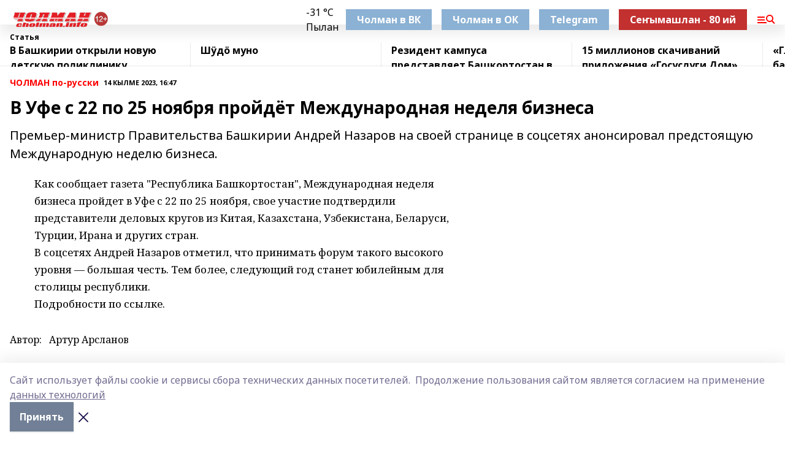

--- FILE ---
content_type: text/html; charset=utf-8
request_url: https://cholman.info/articles/4olmanporusski/2023-11-14/v-ufe-s-22-po-25-noyabrya-proydyot-mezhdunarodnaya-nedelya-biznesa-3520551
body_size: 26572
content:
<!doctype html>
<html data-n-head-ssr lang="ru" data-n-head="%7B%22lang%22:%7B%22ssr%22:%22ru%22%7D%7D">
  <head >
    <title>В Уфе с 22 по 25 ноября пройдёт Международная неделя бизнеса</title><meta data-n-head="ssr" data-hid="google" name="google" content="notranslate"><meta data-n-head="ssr" data-hid="charset" charset="utf-8"><meta data-n-head="ssr" data-hid="og:image" property="og:image" content="https://api.bashinform.ru/attachments/5dcd5c438af64071a81c168efe7abba56a0b74d0/store/caf36e0996423dd4cb1b7fd1a71f0937ad8807fa7550806c3dbccbbe772b/CholmaninfoWMsredn.png"><meta data-n-head="ssr" name="viewport" content="width=1300"><meta data-n-head="ssr" data-hid="og:url" property="og:url" content="https://cholman.info/articles/4olmanporusski/2023-11-14/v-ufe-s-22-po-25-noyabrya-proydyot-mezhdunarodnaya-nedelya-biznesa-3520551"><meta data-n-head="ssr" data-hid="og:type" property="og:type" content="article"><meta data-n-head="ssr" name="yandex-verification" content="32b449d0e8c2cfb5"><meta data-n-head="ssr" name="zen-verification" content="wotQNgcBMMro8hzWRtJAY4RWYW2WQA0UAAYQayconsI1hqV23E9sY1o5W7GzXzJq"><meta data-n-head="ssr" name="google-site-verification" content="dXzfzrLU0pNUCxpEubsWAt-OwLC1D-ovQNAhg3-OHzw"><meta data-n-head="ssr" data-hid="og:title" property="og:title" content="В Уфе с 22 по 25 ноября пройдёт Международная неделя бизнеса"><meta data-n-head="ssr" data-hid="og:description" property="og:description" content="Премьер-министр Правительства Башкирии Андрей Назаров на своей странице в соцсетях анонсировал предстоящую Международную неделю бизнеса."><meta data-n-head="ssr" data-hid="description" name="description" content="Премьер-министр Правительства Башкирии Андрей Назаров на своей странице в соцсетях анонсировал предстоящую Международную неделю бизнеса."><link data-n-head="ssr" rel="icon" href="https://api.bashinform.ru/attachments/f9cb7bd0681ae5801216eba3e619c962ff7f19ff/store/adfbad54c9658a0190e6d117daa3da65d2b70d364639dfa9d37a0e7aff03/favicon.ico"><link data-n-head="ssr" rel="canonical" href="https://cholman.info/articles/4olmanporusski/2023-11-14/v-ufe-s-22-po-25-noyabrya-proydyot-mezhdunarodnaya-nedelya-biznesa-3520551"><link data-n-head="ssr" rel="preconnect" href="https://fonts.googleapis.com"><link data-n-head="ssr" rel="stylesheet" href="/fonts/noto-sans/index.css"><link data-n-head="ssr" rel="stylesheet" href="https://fonts.googleapis.com/css2?family=Noto+Serif:wght@400;700&amp;display=swap"><link data-n-head="ssr" rel="stylesheet" href="https://fonts.googleapis.com/css2?family=Inter:wght@400;600;700;900&amp;display=swap"><link data-n-head="ssr" rel="stylesheet" href="https://fonts.googleapis.com/css2?family=Montserrat:wght@400;700&amp;display=swap"><link data-n-head="ssr" rel="stylesheet" href="https://fonts.googleapis.com/css2?family=Pacifico&amp;display=swap"><style data-n-head="ssr">:root { --active-color: #FF0000; }</style><script data-n-head="ssr" src="https://yastatic.net/pcode/adfox/loader.js" crossorigin="anonymous"></script><script data-n-head="ssr" src="https://vk.com/js/api/openapi.js" async></script><script data-n-head="ssr" src="https://widget.sparrow.ru/js/embed.js" async></script><script data-n-head="ssr" src="//web.webpushs.com/js/push/563a8ed2aa7462bfc14992768e1a558c_1.js" async></script><script data-n-head="ssr" src="https://yandex.ru/ads/system/header-bidding.js" async></script><script data-n-head="ssr" src="https://ads.digitalcaramel.com/js/bashinform.ru.js" type="text/javascript"></script><script data-n-head="ssr">window.yaContextCb = window.yaContextCb || []</script><script data-n-head="ssr" src="https://yandex.ru/ads/system/context.js" async></script><script data-n-head="ssr" type="application/ld+json">{
            "@context": "https://schema.org",
            "@type": "NewsArticle",
            "mainEntityOfPage": {
              "@type": "WebPage",
              "@id": "https://cholman.info/articles/4olmanporusski/2023-11-14/v-ufe-s-22-po-25-noyabrya-proydyot-mezhdunarodnaya-nedelya-biznesa-3520551"
            },
            "headline" : "В Уфе с 22 по 25 ноября пройдёт Международная неделя бизнеса",
            "image": [
              "https://api.bashinform.ru/attachments/5dcd5c438af64071a81c168efe7abba56a0b74d0/store/caf36e0996423dd4cb1b7fd1a71f0937ad8807fa7550806c3dbccbbe772b/CholmaninfoWMsredn.png"
            ],
            "datePublished": "2023-11-14T16:47:10.000+05:00",
            "author": [{"@type":"Person","name":"Артур Арсланов"}],
            "publisher": {
              "@type": "Organization",
              "name": "Чолман",
              "logo": {
                "@type": "ImageObject",
                "url": "https://api.bashinform.ru/attachments/5dcd5c438af64071a81c168efe7abba56a0b74d0/store/caf36e0996423dd4cb1b7fd1a71f0937ad8807fa7550806c3dbccbbe772b/CholmaninfoWMsredn.png"
              }
            },
            "description": "Премьер-министр Правительства Башкирии Андрей Назаров на своей странице в соцсетях анонсировал предстоящую Международную неделю бизнеса."
          }</script><link rel="preload" href="/_nuxt/274f3bb.js" as="script"><link rel="preload" href="/_nuxt/622ad3e.js" as="script"><link rel="preload" href="/_nuxt/ee7430d.js" as="script"><link rel="preload" href="/_nuxt/bbaf3f9.js" as="script"><link rel="preload" href="/_nuxt/b3945eb.js" as="script"><link rel="preload" href="/_nuxt/1f4701a.js" as="script"><link rel="preload" href="/_nuxt/bb7a823.js" as="script"><link rel="preload" href="/_nuxt/61cd1ad.js" as="script"><link rel="preload" href="/_nuxt/3795d03.js" as="script"><link rel="preload" href="/_nuxt/9842943.js" as="script"><style data-vue-ssr-id="02097838:0 0211d3d2:0 7e56e4e3:0 78c231fa:0 2b202313:0 3ba5510c:0 7deb7420:0 7501b878:0 67a80222:0 01f9c408:0 f11faff8:0 01b9542b:0 74a8f3db:0 fd82e6f0:0 69552a97:0 2bc4b7f8:0 67baf181:0 a473ccf0:0 b23a0b6c:0 3eb3f9ae:0 0684d134:0 7eba589d:0 77d4baa4:0 44e53ad8:0 d15e8f64:0">.fade-enter,.fade-leave-to{opacity:0}.fade-enter-active,.fade-leave-active{transition:opacity .2s ease}.fade-up-enter-active,.fade-up-leave-active{transition:all .35s}.fade-up-enter,.fade-up-leave-to{opacity:0;transform:translateY(-20px)}.rubric-date{display:flex;align-items:flex-end;margin-bottom:1rem}.cm-rubric{font-weight:700;font-size:14px;margin-right:.5rem;color:var(--active-color)}.cm-date{font-size:11px;text-transform:uppercase;font-weight:700}.cm-story{font-weight:700;font-size:14px;margin-left:.5rem;margin-right:.5rem;color:var(--active-color)}.serif-text{font-family:Noto Serif,serif;line-height:1.65;font-size:17px}.bg-img{background-size:cover;background-position:50%;height:0;position:relative;background-color:#e2e2e2;padding-bottom:56%;>img{position:absolute;left:0;top:0;width:100%;height:100%;-o-object-fit:cover;object-fit:cover;-o-object-position:center;object-position:center}}.btn{--text-opacity:1;color:#fff;color:rgba(255,255,255,var(--text-opacity));text-align:center;padding-top:1.5rem;padding-bottom:1.5rem;font-weight:700;cursor:pointer;margin-top:2rem;border-radius:8px;font-size:20px;background:var(--active-color)}.checkbox{border-radius:.5rem;border-width:1px;margin-right:1.25rem;cursor:pointer;border-color:#e9e9eb;width:32px;height:32px}.checkbox.__active{background:var(--active-color) 50% no-repeat url([data-uri]);border-color:var(--active-color)}.h1{margin-top:1rem;margin-bottom:1.5rem;font-weight:700;line-height:1.07;font-size:32px}.all-matters{text-align:center;cursor:pointer;padding-top:1.5rem;padding-bottom:1.5rem;font-weight:700;margin-bottom:2rem;border-radius:8px;background:#f5f5f5;font-size:20px}.all-matters.__small{padding-top:.75rem;padding-bottom:.75rem;margin-top:1.5rem;font-size:14px;border-radius:4px}[data-desktop]{.rubric-date{margin-bottom:1.25rem}.h1{font-size:46px;margin-top:1.5rem;margin-bottom:1.5rem}section.cols{display:grid;margin-left:58px;grid-gap:16px;grid-template-columns:816px 42px 300px}section.list-cols{display:grid;grid-gap:40px;grid-template-columns:1fr 300px}.matter-grid{display:flex;flex-wrap:wrap;margin-right:-16px}.top-sticky{position:-webkit-sticky;position:sticky;top:48px}.top-sticky.local{top:56px}.top-sticky.ig{top:86px}.top-sticky-matter{position:-webkit-sticky;position:sticky;z-index:1;top:102px}.top-sticky-matter.local{top:110px}.top-sticky-matter.ig{top:140px}}.search-form{display:flex;border-bottom-width:1px;--border-opacity:1;border-color:#fff;border-color:rgba(255,255,255,var(--border-opacity));padding-bottom:.75rem;justify-content:space-between;align-items:center;--text-opacity:1;color:#fff;color:rgba(255,255,255,var(--text-opacity));.reset{cursor:pointer;opacity:.5;display:block}input{background-color:transparent;border-style:none;--text-opacity:1;color:#fff;color:rgba(255,255,255,var(--text-opacity));outline:2px solid transparent;outline-offset:2px;width:66.666667%;font-size:20px}input::-moz-placeholder{color:hsla(0,0%,100%,.18824)}input:-ms-input-placeholder{color:hsla(0,0%,100%,.18824)}input::placeholder{color:hsla(0,0%,100%,.18824)}}[data-desktop] .search-form{width:820px;button{border-radius:.25rem;font-weight:700;padding:.5rem 1.5rem;cursor:pointer;--text-opacity:1;color:#fff;color:rgba(255,255,255,var(--text-opacity));font-size:22px;background:var(--active-color)}input{font-size:28px}.reset{margin-right:2rem;margin-left:auto}}html.locked{overflow:hidden}html{body{letter-spacing:-.03em;font-family:Noto Sans,sans-serif;line-height:1.19;font-size:14px}ol,ul{margin-left:2rem;margin-bottom:1rem;li{margin-bottom:.5rem}}ol{list-style-type:decimal}ul{list-style-type:disc}a{cursor:pointer;color:inherit}iframe,img,object,video{max-width:100%}}.container{padding-left:16px;padding-right:16px}[data-desktop]{min-width:1250px;.container{margin-left:auto;margin-right:auto;padding-left:0;padding-right:0;width:1250px}}
/*! normalize.css v8.0.1 | MIT License | github.com/necolas/normalize.css */html{line-height:1.15;-webkit-text-size-adjust:100%}body{margin:0}main{display:block}h1{font-size:2em;margin:.67em 0}hr{box-sizing:content-box;height:0;overflow:visible}pre{font-family:monospace,monospace;font-size:1em}a{background-color:transparent}abbr[title]{border-bottom:none;text-decoration:underline;-webkit-text-decoration:underline dotted;text-decoration:underline dotted}b,strong{font-weight:bolder}code,kbd,samp{font-family:monospace,monospace;font-size:1em}small{font-size:80%}sub,sup{font-size:75%;line-height:0;position:relative;vertical-align:baseline}sub{bottom:-.25em}sup{top:-.5em}img{border-style:none}button,input,optgroup,select,textarea{font-family:inherit;font-size:100%;line-height:1.15;margin:0}button,input{overflow:visible}button,select{text-transform:none}[type=button],[type=reset],[type=submit],button{-webkit-appearance:button}[type=button]::-moz-focus-inner,[type=reset]::-moz-focus-inner,[type=submit]::-moz-focus-inner,button::-moz-focus-inner{border-style:none;padding:0}[type=button]:-moz-focusring,[type=reset]:-moz-focusring,[type=submit]:-moz-focusring,button:-moz-focusring{outline:1px dotted ButtonText}fieldset{padding:.35em .75em .625em}legend{box-sizing:border-box;color:inherit;display:table;max-width:100%;padding:0;white-space:normal}progress{vertical-align:baseline}textarea{overflow:auto}[type=checkbox],[type=radio]{box-sizing:border-box;padding:0}[type=number]::-webkit-inner-spin-button,[type=number]::-webkit-outer-spin-button{height:auto}[type=search]{-webkit-appearance:textfield;outline-offset:-2px}[type=search]::-webkit-search-decoration{-webkit-appearance:none}::-webkit-file-upload-button{-webkit-appearance:button;font:inherit}details{display:block}summary{display:list-item}[hidden],template{display:none}blockquote,dd,dl,figure,h1,h2,h3,h4,h5,h6,hr,p,pre{margin:0}button{background-color:transparent;background-image:none}button:focus{outline:1px dotted;outline:5px auto -webkit-focus-ring-color}fieldset,ol,ul{margin:0;padding:0}ol,ul{list-style:none}html{font-family:Noto Sans,sans-serif;line-height:1.5}*,:after,:before{box-sizing:border-box;border:0 solid #e2e8f0}hr{border-top-width:1px}img{border-style:solid}textarea{resize:vertical}input::-moz-placeholder,textarea::-moz-placeholder{color:#a0aec0}input:-ms-input-placeholder,textarea:-ms-input-placeholder{color:#a0aec0}input::placeholder,textarea::placeholder{color:#a0aec0}[role=button],button{cursor:pointer}table{border-collapse:collapse}h1,h2,h3,h4,h5,h6{font-size:inherit;font-weight:inherit}a{color:inherit;text-decoration:inherit}button,input,optgroup,select,textarea{padding:0;line-height:inherit;color:inherit}code,kbd,pre,samp{font-family:Menlo,Monaco,Consolas,"Liberation Mono","Courier New",monospace}audio,canvas,embed,iframe,img,object,svg,video{display:block;vertical-align:middle}img,video{max-width:100%;height:auto}.appearance-none{-webkit-appearance:none;-moz-appearance:none;appearance:none}.bg-transparent{background-color:transparent}.bg-black{--bg-opacity:1;background-color:#000;background-color:rgba(0,0,0,var(--bg-opacity))}.bg-white{--bg-opacity:1;background-color:#fff;background-color:rgba(255,255,255,var(--bg-opacity))}.bg-gray-200{--bg-opacity:1;background-color:#edf2f7;background-color:rgba(237,242,247,var(--bg-opacity))}.bg-center{background-position:50%}.bg-top{background-position:top}.bg-no-repeat{background-repeat:no-repeat}.bg-cover{background-size:cover}.bg-contain{background-size:contain}.border-collapse{border-collapse:collapse}.border-black{--border-opacity:1;border-color:#000;border-color:rgba(0,0,0,var(--border-opacity))}.border-blue-400{--border-opacity:1;border-color:#63b3ed;border-color:rgba(99,179,237,var(--border-opacity))}.rounded{border-radius:.25rem}.rounded-lg{border-radius:.5rem}.rounded-full{border-radius:9999px}.border-none{border-style:none}.border-2{border-width:2px}.border-4{border-width:4px}.border{border-width:1px}.border-t-0{border-top-width:0}.border-t{border-top-width:1px}.border-b{border-bottom-width:1px}.cursor-pointer{cursor:pointer}.block{display:block}.inline-block{display:inline-block}.flex{display:flex}.table{display:table}.grid{display:grid}.hidden{display:none}.flex-col{flex-direction:column}.flex-wrap{flex-wrap:wrap}.flex-no-wrap{flex-wrap:nowrap}.items-center{align-items:center}.justify-center{justify-content:center}.justify-between{justify-content:space-between}.flex-grow-0{flex-grow:0}.flex-shrink-0{flex-shrink:0}.order-first{order:-9999}.order-last{order:9999}.font-sans{font-family:Noto Sans,sans-serif}.font-serif{font-family:Noto Serif,serif}.font-medium{font-weight:500}.font-semibold{font-weight:600}.font-bold{font-weight:700}.h-3{height:.75rem}.h-6{height:1.5rem}.h-12{height:3rem}.h-auto{height:auto}.h-full{height:100%}.text-xs{font-size:11px}.text-sm{font-size:12px}.text-base{font-size:14px}.text-lg{font-size:16px}.text-xl{font-size:18px}.text-2xl{font-size:21px}.text-3xl{font-size:30px}.text-4xl{font-size:46px}.leading-6{line-height:1.5rem}.leading-none{line-height:1}.leading-tight{line-height:1.07}.leading-snug{line-height:1.125}.m-0{margin:0}.my-0{margin-top:0;margin-bottom:0}.mx-0{margin-left:0;margin-right:0}.mx-1{margin-left:.25rem;margin-right:.25rem}.mx-2{margin-left:.5rem;margin-right:.5rem}.my-4{margin-top:1rem;margin-bottom:1rem}.mx-4{margin-left:1rem;margin-right:1rem}.my-5{margin-top:1.25rem;margin-bottom:1.25rem}.mx-5{margin-left:1.25rem;margin-right:1.25rem}.my-6{margin-top:1.5rem;margin-bottom:1.5rem}.my-8{margin-top:2rem;margin-bottom:2rem}.mx-auto{margin-left:auto;margin-right:auto}.-mx-3{margin-left:-.75rem;margin-right:-.75rem}.-my-4{margin-top:-1rem;margin-bottom:-1rem}.mt-0{margin-top:0}.mr-0{margin-right:0}.mb-0{margin-bottom:0}.ml-0{margin-left:0}.mt-1{margin-top:.25rem}.mr-1{margin-right:.25rem}.mb-1{margin-bottom:.25rem}.ml-1{margin-left:.25rem}.mt-2{margin-top:.5rem}.mr-2{margin-right:.5rem}.mb-2{margin-bottom:.5rem}.ml-2{margin-left:.5rem}.mt-3{margin-top:.75rem}.mr-3{margin-right:.75rem}.mb-3{margin-bottom:.75rem}.mt-4{margin-top:1rem}.mr-4{margin-right:1rem}.mb-4{margin-bottom:1rem}.ml-4{margin-left:1rem}.mt-5{margin-top:1.25rem}.mr-5{margin-right:1.25rem}.mb-5{margin-bottom:1.25rem}.mt-6{margin-top:1.5rem}.mr-6{margin-right:1.5rem}.mb-6{margin-bottom:1.5rem}.mt-8{margin-top:2rem}.mr-8{margin-right:2rem}.mb-8{margin-bottom:2rem}.ml-8{margin-left:2rem}.mt-10{margin-top:2.5rem}.ml-10{margin-left:2.5rem}.mt-12{margin-top:3rem}.mb-12{margin-bottom:3rem}.mt-16{margin-top:4rem}.mb-16{margin-bottom:4rem}.mr-20{margin-right:5rem}.mr-auto{margin-right:auto}.ml-auto{margin-left:auto}.mt-px{margin-top:1px}.-mt-2{margin-top:-.5rem}.max-w-none{max-width:none}.max-w-full{max-width:100%}.object-contain{-o-object-fit:contain;object-fit:contain}.object-cover{-o-object-fit:cover;object-fit:cover}.object-center{-o-object-position:center;object-position:center}.opacity-0{opacity:0}.opacity-50{opacity:.5}.outline-none{outline:2px solid transparent;outline-offset:2px}.overflow-auto{overflow:auto}.overflow-hidden{overflow:hidden}.overflow-visible{overflow:visible}.p-0{padding:0}.p-2{padding:.5rem}.p-3{padding:.75rem}.p-4{padding:1rem}.p-8{padding:2rem}.px-0{padding-left:0;padding-right:0}.py-1{padding-top:.25rem;padding-bottom:.25rem}.px-1{padding-left:.25rem;padding-right:.25rem}.py-2{padding-top:.5rem;padding-bottom:.5rem}.px-2{padding-left:.5rem;padding-right:.5rem}.py-3{padding-top:.75rem;padding-bottom:.75rem}.px-3{padding-left:.75rem;padding-right:.75rem}.py-4{padding-top:1rem;padding-bottom:1rem}.px-4{padding-left:1rem;padding-right:1rem}.px-5{padding-left:1.25rem;padding-right:1.25rem}.px-6{padding-left:1.5rem;padding-right:1.5rem}.py-8{padding-top:2rem;padding-bottom:2rem}.py-10{padding-top:2.5rem;padding-bottom:2.5rem}.pt-0{padding-top:0}.pr-0{padding-right:0}.pb-0{padding-bottom:0}.pt-1{padding-top:.25rem}.pt-2{padding-top:.5rem}.pb-2{padding-bottom:.5rem}.pl-2{padding-left:.5rem}.pt-3{padding-top:.75rem}.pb-3{padding-bottom:.75rem}.pt-4{padding-top:1rem}.pr-4{padding-right:1rem}.pb-4{padding-bottom:1rem}.pl-4{padding-left:1rem}.pt-5{padding-top:1.25rem}.pr-5{padding-right:1.25rem}.pb-5{padding-bottom:1.25rem}.pl-5{padding-left:1.25rem}.pt-6{padding-top:1.5rem}.pb-6{padding-bottom:1.5rem}.pl-6{padding-left:1.5rem}.pt-8{padding-top:2rem}.pb-8{padding-bottom:2rem}.pr-10{padding-right:2.5rem}.pb-12{padding-bottom:3rem}.pl-12{padding-left:3rem}.pb-16{padding-bottom:4rem}.pointer-events-none{pointer-events:none}.fixed{position:fixed}.absolute{position:absolute}.relative{position:relative}.sticky{position:-webkit-sticky;position:sticky}.top-0{top:0}.right-0{right:0}.bottom-0{bottom:0}.left-0{left:0}.left-auto{left:auto}.shadow{box-shadow:0 1px 3px 0 rgba(0,0,0,.1),0 1px 2px 0 rgba(0,0,0,.06)}.shadow-none{box-shadow:none}.text-center{text-align:center}.text-right{text-align:right}.text-transparent{color:transparent}.text-black{--text-opacity:1;color:#000;color:rgba(0,0,0,var(--text-opacity))}.text-white{--text-opacity:1;color:#fff;color:rgba(255,255,255,var(--text-opacity))}.text-gray-600{--text-opacity:1;color:#718096;color:rgba(113,128,150,var(--text-opacity))}.text-gray-700{--text-opacity:1;color:#4a5568;color:rgba(74,85,104,var(--text-opacity))}.uppercase{text-transform:uppercase}.underline{text-decoration:underline}.tracking-tight{letter-spacing:-.05em}.select-none{-webkit-user-select:none;-moz-user-select:none;-ms-user-select:none;user-select:none}.select-all{-webkit-user-select:all;-moz-user-select:all;-ms-user-select:all;user-select:all}.visible{visibility:visible}.invisible{visibility:hidden}.whitespace-no-wrap{white-space:nowrap}.w-3{width:.75rem}.w-auto{width:auto}.w-1\/3{width:33.333333%}.w-full{width:100%}.z-20{z-index:20}.z-50{z-index:50}.gap-1{grid-gap:.25rem;gap:.25rem}.gap-2{grid-gap:.5rem;gap:.5rem}.gap-3{grid-gap:.75rem;gap:.75rem}.gap-4{grid-gap:1rem;gap:1rem}.gap-5{grid-gap:1.25rem;gap:1.25rem}.gap-6{grid-gap:1.5rem;gap:1.5rem}.gap-8{grid-gap:2rem;gap:2rem}.gap-10{grid-gap:2.5rem;gap:2.5rem}.grid-cols-1{grid-template-columns:repeat(1,minmax(0,1fr))}.grid-cols-2{grid-template-columns:repeat(2,minmax(0,1fr))}.grid-cols-3{grid-template-columns:repeat(3,minmax(0,1fr))}.grid-cols-4{grid-template-columns:repeat(4,minmax(0,1fr))}.grid-cols-5{grid-template-columns:repeat(5,minmax(0,1fr))}.transform{--transform-translate-x:0;--transform-translate-y:0;--transform-rotate:0;--transform-skew-x:0;--transform-skew-y:0;--transform-scale-x:1;--transform-scale-y:1;transform:translateX(var(--transform-translate-x)) translateY(var(--transform-translate-y)) rotate(var(--transform-rotate)) skewX(var(--transform-skew-x)) skewY(var(--transform-skew-y)) scaleX(var(--transform-scale-x)) scaleY(var(--transform-scale-y))}.transition-all{transition-property:all}.transition{transition-property:background-color,border-color,color,fill,stroke,opacity,box-shadow,transform}@-webkit-keyframes spin{to{transform:rotate(1turn)}}@keyframes spin{to{transform:rotate(1turn)}}@-webkit-keyframes ping{75%,to{transform:scale(2);opacity:0}}@keyframes ping{75%,to{transform:scale(2);opacity:0}}@-webkit-keyframes pulse{50%{opacity:.5}}@keyframes pulse{50%{opacity:.5}}@-webkit-keyframes bounce{0%,to{transform:translateY(-25%);-webkit-animation-timing-function:cubic-bezier(.8,0,1,1);animation-timing-function:cubic-bezier(.8,0,1,1)}50%{transform:none;-webkit-animation-timing-function:cubic-bezier(0,0,.2,1);animation-timing-function:cubic-bezier(0,0,.2,1)}}@keyframes bounce{0%,to{transform:translateY(-25%);-webkit-animation-timing-function:cubic-bezier(.8,0,1,1);animation-timing-function:cubic-bezier(.8,0,1,1)}50%{transform:none;-webkit-animation-timing-function:cubic-bezier(0,0,.2,1);animation-timing-function:cubic-bezier(0,0,.2,1)}}
.nuxt-progress{position:fixed;top:0;left:0;right:0;height:2px;width:0;opacity:1;transition:width .1s,opacity .4s;background-color:var(--active-color);z-index:999999}.nuxt-progress.nuxt-progress-notransition{transition:none}.nuxt-progress-failed{background-color:red}
.page_1iNBq{position:relative;min-height:65vh}[data-desktop]{.topBanner_Im5IM{margin-left:auto;margin-right:auto;width:1256px}}
.bnr_2VvRX{margin-left:auto;margin-right:auto;width:300px}.bnr_2VvRX:not(:empty){margin-bottom:1rem}.bnrContainer_1ho9N.mb-0 .bnr_2VvRX{margin-bottom:0}[data-desktop]{.bnr_2VvRX{width:auto;margin-left:0;margin-right:0}}
.topline-container[data-v-7682f57c]{position:-webkit-sticky;position:sticky;top:0;z-index:10}.bottom-menu[data-v-7682f57c]{--bg-opacity:1;background-color:#fff;background-color:rgba(255,255,255,var(--bg-opacity));height:45px;box-shadow:0 15px 20px rgba(0,0,0,.08)}.bottom-menu.__dark[data-v-7682f57c]{--bg-opacity:1;background-color:#000;background-color:rgba(0,0,0,var(--bg-opacity));.bottom-menu-link{--text-opacity:1;color:#fff;color:rgba(255,255,255,var(--text-opacity))}.bottom-menu-link:hover{color:var(--active-color)}}.bottom-menu-links[data-v-7682f57c]{display:flex;overflow:auto;grid-gap:1rem;gap:1rem;padding-top:1rem;padding-bottom:1rem;scrollbar-width:none}.bottom-menu-links[data-v-7682f57c]::-webkit-scrollbar{display:none}.bottom-menu-link[data-v-7682f57c]{white-space:nowrap;font-weight:700}.bottom-menu-link[data-v-7682f57c]:hover{color:var(--active-color)}
.topline_KUXuM{--bg-opacity:1;background-color:#fff;background-color:rgba(255,255,255,var(--bg-opacity));padding-top:.5rem;padding-bottom:.5rem;position:relative;box-shadow:0 15px 20px rgba(0,0,0,.08);height:40px;z-index:1}.topline_KUXuM.__dark_3HDH5{--bg-opacity:1;background-color:#000;background-color:rgba(0,0,0,var(--bg-opacity))}[data-desktop]{.topline_KUXuM{height:50px}}
.container_3LUUG{display:flex;align-items:center;justify-content:space-between}.container_3LUUG.__dark_AMgBk{.logo_1geVj{--text-opacity:1;color:#fff;color:rgba(255,255,255,var(--text-opacity))}.menu-trigger_2_P72{--bg-opacity:1;background-color:#fff;background-color:rgba(255,255,255,var(--bg-opacity))}.lang_107ai,.topline-item_1BCyx{--text-opacity:1;color:#fff;color:rgba(255,255,255,var(--text-opacity))}.lang_107ai{background-image:url([data-uri])}}.lang_107ai{margin-left:auto;margin-right:1.25rem;padding-right:1rem;padding-left:.5rem;cursor:pointer;display:flex;align-items:center;font-weight:700;-webkit-appearance:none;-moz-appearance:none;appearance:none;outline:2px solid transparent;outline-offset:2px;text-transform:uppercase;background:no-repeat url([data-uri]) calc(100% - 3px) 50%}.logo-img_9ttWw{max-height:30px}.logo-text_Gwlnp{white-space:nowrap;font-family:Pacifico,serif;font-size:24px;line-height:.9;color:var(--active-color)}.menu-trigger_2_P72{cursor:pointer;width:30px;height:24px;background:var(--active-color);-webkit-mask:no-repeat url(/_nuxt/img/menu.cffb7c4.svg) center;mask:no-repeat url(/_nuxt/img/menu.cffb7c4.svg) center}.menu-trigger_2_P72.__cross_3NUSb{-webkit-mask-image:url([data-uri]);mask-image:url([data-uri])}.topline-item_1BCyx{font-weight:700;line-height:1;margin-right:16px}.topline-item_1BCyx,.topline-item_1BCyx.blue_1SDgs,.topline-item_1BCyx.red_1EmKm{--text-opacity:1;color:#fff;color:rgba(255,255,255,var(--text-opacity))}.topline-item_1BCyx.blue_1SDgs,.topline-item_1BCyx.red_1EmKm{padding:9px 18px;background:#8bb1d4}.topline-item_1BCyx.red_1EmKm{background:#c23030}.topline-item_1BCyx.default_3xuLv{font-size:12px;color:var(--active-color);max-width:100px}[data-desktop]{.logo-img_9ttWw{max-height:40px}.logo-text_Gwlnp{position:relative;top:-3px;font-size:36px}.slogan-desktop_2LraR{font-size:11px;margin-left:2.5rem;font-weight:700;text-transform:uppercase;color:#5e6a70}.lang_107ai{margin-left:0}}
.weather[data-v-f75b9a02]{display:flex;align-items:center;.icon{border-radius:9999px;margin-right:.5rem;background:var(--active-color) no-repeat 50%/11px;width:18px;height:18px}.clear{background-image:url(/_nuxt/img/clear.504a39c.svg)}.clouds{background-image:url(/_nuxt/img/clouds.35bb1b1.svg)}.few_clouds{background-image:url(/_nuxt/img/few_clouds.849e8ce.svg)}.rain{background-image:url(/_nuxt/img/rain.fa221cc.svg)}.snow{background-image:url(/_nuxt/img/snow.3971728.svg)}.thunderstorm_w_rain{background-image:url(/_nuxt/img/thunderstorm_w_rain.f4f5bf2.svg)}.thunderstorm{background-image:url(/_nuxt/img/thunderstorm.bbf00c1.svg)}.text{font-size:12px;font-weight:700;line-height:1;color:rgba(0,0,0,.9)}}.__dark.weather .text[data-v-f75b9a02]{--text-opacity:1;color:#fff;color:rgba(255,255,255,var(--text-opacity))}
.block_35WEi{position:-webkit-sticky;position:sticky;left:0;width:100%;padding-top:.75rem;padding-bottom:.75rem;--bg-opacity:1;background-color:#fff;background-color:rgba(255,255,255,var(--bg-opacity));--text-opacity:1;color:#000;color:rgba(0,0,0,var(--text-opacity));height:68px;z-index:8;border-bottom:1px solid rgba(0,0,0,.08235)}.block_35WEi.invisible_3bwn4{visibility:hidden}.block_35WEi.local_2u9p8,.block_35WEi.local_ext_2mSQw{top:40px}.block_35WEi.local_2u9p8.has_bottom_items_u0rcZ,.block_35WEi.local_ext_2mSQw.has_bottom_items_u0rcZ{top:85px}.block_35WEi.ig_3ld7e{top:50px}.block_35WEi.ig_3ld7e.has_bottom_items_u0rcZ{top:95px}.block_35WEi.bi_3BhQ1,.block_35WEi.bi_ext_1Yp6j{top:49px}.block_35WEi.bi_3BhQ1.has_bottom_items_u0rcZ,.block_35WEi.bi_ext_1Yp6j.has_bottom_items_u0rcZ{top:94px}.block_35WEi.red_wPGsU{background:#fdf3f3;.blockTitle_1BF2P{color:#d65a47}}.block_35WEi.blue_2AJX7{background:#e6ecf2;.blockTitle_1BF2P{color:#8bb1d4}}.block_35WEi{.loading_1RKbb{height:1.5rem;margin:0 auto}}.blockTitle_1BF2P{font-weight:700;font-size:12px;margin-bottom:.25rem;display:inline-block;overflow:hidden;max-height:1.2em;display:-webkit-box;-webkit-line-clamp:1;-webkit-box-orient:vertical;text-overflow:ellipsis}.items_2XU71{display:flex;overflow:auto;margin-left:-16px;margin-right:-16px;padding-left:16px;padding-right:16px}.items_2XU71::-webkit-scrollbar{display:none}.item_KFfAv{flex-shrink:0;flex-grow:0;padding-right:1rem;margin-right:1rem;font-weight:700;overflow:hidden;width:295px;max-height:2.4em;border-right:1px solid rgba(0,0,0,.08235);display:-webkit-box;-webkit-line-clamp:2;-webkit-box-orient:vertical;text-overflow:ellipsis}.item_KFfAv:hover{opacity:.75}[data-desktop]{.block_35WEi{height:54px}.block_35WEi.local_2u9p8,.block_35WEi.local_ext_2mSQw{top:50px}.block_35WEi.local_2u9p8.has_bottom_items_u0rcZ,.block_35WEi.local_ext_2mSQw.has_bottom_items_u0rcZ{top:95px}.block_35WEi.ig_3ld7e{top:80px}.block_35WEi.ig_3ld7e.has_bottom_items_u0rcZ{top:125px}.block_35WEi.bi_3BhQ1,.block_35WEi.bi_ext_1Yp6j{top:42px}.block_35WEi.bi_3BhQ1.has_bottom_items_u0rcZ,.block_35WEi.bi_ext_1Yp6j.has_bottom_items_u0rcZ{top:87px}.block_35WEi.image_3yONs{.prev_1cQoq{background-image:url([data-uri])}.next_827zB{background-image:url([data-uri])}}.wrapper_TrcU4{display:grid;grid-template-columns:240px calc(100% - 320px)}.next_827zB,.prev_1cQoq{position:absolute;cursor:pointer;width:24px;height:24px;top:4px;left:210px;background:url([data-uri])}.next_827zB{left:auto;right:15px;background:url([data-uri])}.blockTitle_1BF2P{font-size:18px;padding-right:2.5rem;margin-right:0;max-height:2.4em;-webkit-line-clamp:2}.items_2XU71{margin-left:0;padding-left:0;-ms-scroll-snap-type:x mandatory;scroll-snap-type:x mandatory;scroll-behavior:smooth;scrollbar-width:none}.item_KFfAv,.items_2XU71{margin-right:0;padding-right:0}.item_KFfAv{padding-left:1.25rem;scroll-snap-align:start;width:310px;border-left:1px solid rgba(0,0,0,.08235);border-right:none}}
@-webkit-keyframes rotate-data-v-8cdd8c10{0%{transform:rotate(0)}to{transform:rotate(1turn)}}@keyframes rotate-data-v-8cdd8c10{0%{transform:rotate(0)}to{transform:rotate(1turn)}}.component[data-v-8cdd8c10]{height:3rem;margin-top:1.5rem;margin-bottom:1.5rem;display:flex;justify-content:center;align-items:center;span{height:100%;width:4rem;background:no-repeat url(/_nuxt/img/loading.dd38236.svg) 50%/contain;-webkit-animation:rotate-data-v-8cdd8c10 .8s infinite;animation:rotate-data-v-8cdd8c10 .8s infinite}}
.promo_ZrQsB{text-align:center;display:block;--text-opacity:1;color:#fff;color:rgba(255,255,255,var(--text-opacity));font-weight:500;font-size:16px;line-height:1;position:relative;z-index:1;background:#d65a47;padding:6px 20px}[data-desktop]{.promo_ZrQsB{margin-left:auto;margin-right:auto;font-size:18px;padding:12px 40px}}
.feedTriggerMobile_1uP3h{text-align:center;width:100%;left:0;bottom:0;padding:1rem;color:#000;color:rgba(0,0,0,var(--text-opacity));background:#e7e7e7;filter:drop-shadow(0 -10px 30px rgba(0,0,0,.4))}.feedTriggerMobile_1uP3h,[data-desktop] .feedTriggerDesktop_eR1zC{position:fixed;font-weight:700;--text-opacity:1;z-index:8}[data-desktop] .feedTriggerDesktop_eR1zC{color:#fff;color:rgba(255,255,255,var(--text-opacity));cursor:pointer;padding:1rem 1rem 1rem 1.5rem;display:flex;align-items:center;justify-content:space-between;width:auto;font-size:28px;right:20px;bottom:20px;line-height:.85;background:var(--active-color);.new_36fkO{--bg-opacity:1;background-color:#fff;background-color:rgba(255,255,255,var(--bg-opacity));font-size:18px;padding:.25rem .5rem;margin-left:1rem;color:var(--active-color)}}
.noindex_1PbKm{display:block}.rubricDate_XPC5P{display:flex;margin-bottom:1rem;align-items:center;flex-wrap:wrap;grid-row-gap:.5rem;row-gap:.5rem}[data-desktop]{.rubricDate_XPC5P{margin-left:58px}.noindex_1PbKm,.pollContainer_25rgc{margin-left:40px}.noindex_1PbKm{width:700px}}
.h1_fQcc_{margin-top:0;margin-bottom:1rem;font-size:28px}.bigLead_37UJd{margin-bottom:1.25rem;font-size:20px}[data-desktop]{.h1_fQcc_{margin-bottom:1.25rem;margin-top:0;font-size:40px}.bigLead_37UJd{font-size:21px;margin-bottom:2rem}.smallLead_3mYo6{font-size:21px;font-weight:500}.leadImg_n0Xok{display:grid;grid-gap:2rem;gap:2rem;margin-bottom:2rem;grid-template-columns:repeat(2,minmax(0,1fr));margin-left:40px;width:700px}}
.partner[data-v-73e20f19]{margin-top:1rem;margin-bottom:1rem;color:rgba(0,0,0,.31373)}
.block_1h4f8{margin-bottom:1.5rem}[data-desktop] .block_1h4f8{margin-bottom:2rem}
.paragraph[data-v-7a4bd814]{a{color:var(--active-color)}p{margin-bottom:1.5rem}ol,ul{margin-left:2rem;margin-bottom:1rem;li{margin-bottom:.5rem}}ol{list-style-type:decimal}ul{list-style-type:disc}.question{font-weight:700;font-size:21px;line-height:1.43}.answer:before,.question:before{content:"— "}h2,h3,h4{font-weight:700;margin-bottom:1.5rem;line-height:1.07;font-family:Noto Sans,sans-serif}h2{font-size:30px}h3{font-size:21px}h4{font-size:18px}blockquote{padding-top:1rem;padding-bottom:1rem;margin-bottom:1rem;font-weight:700;font-family:Noto Sans,sans-serif;border-top:6px solid var(--active-color);border-bottom:6px solid var(--active-color);font-size:19px;line-height:1.15}.table-wrapper{overflow:auto}table{border-collapse:collapse;margin-top:1rem;margin-bottom:1rem;min-width:100%;td{padding:.75rem .5rem;border-width:1px}p{margin:0}}}
.authors_3UWeo{margin-bottom:1.5rem;display:grid;grid-gap:.25rem;gap:.25rem;font-family:Noto Serif,serif}.item_1CuO-:not(:last-child):after{content:", "}[data-desktop]{.authors_3UWeo{display:flex;grid-gap:.75rem;gap:.75rem;flex-wrap:wrap}.authors_3UWeo.right_1ePQ6{margin-left:40px;width:700px}}
.readus_3o8ag{margin-bottom:1.5rem;font-weight:700;font-size:16px}.subscribeButton_2yILe{font-weight:700;--text-opacity:1;color:#fff;color:rgba(255,255,255,var(--text-opacity));text-align:center;letter-spacing:-.05em;background:var(--active-color);padding:0 8px 3px;border-radius:11px;font-size:15px;width:140px}.rTitle_ae5sX{margin-bottom:1rem;font-family:Noto Sans,sans-serif;font-weight:700;color:#202022;font-size:20px;font-style:normal;line-height:normal}.items_1vOtx{display:flex;flex-wrap:wrap;grid-gap:.75rem;gap:.75rem;max-width:360px}.items_1vOtx.regional_OHiaP{.socialIcon_1xwkP{width:calc(33% - 10px)}.socialIcon_1xwkP:first-child,.socialIcon_1xwkP:nth-child(2){width:calc(50% - 10px)}}.socialIcon_1xwkP{margin-bottom:.5rem;background-size:contain;background-repeat:no-repeat;flex-shrink:0;width:calc(50% - 10px);background-position:0;height:30px}.vkIcon_1J2rG{background-image:url(/_nuxt/img/vk.07bf3d5.svg)}.vkShortIcon_1XRTC{background-image:url(/_nuxt/img/vk-short.1e19426.svg)}.tgIcon_3Y6iI{background-image:url(/_nuxt/img/tg.bfb93b5.svg)}.zenIcon_1Vpt0{background-image:url(/_nuxt/img/zen.1c41c49.svg)}.okIcon_3Q4dv{background-image:url(/_nuxt/img/ok.de8d66c.svg)}.okShortIcon_12fSg{background-image:url(/_nuxt/img/ok-short.e0e3723.svg)}.maxIcon_3MreL{background-image:url(/_nuxt/img/max.da7c1ef.png)}[data-desktop]{.readus_3o8ag{margin-left:2.5rem}.items_1vOtx{flex-wrap:nowrap;max-width:none;align-items:center}.subscribeButton_2yILe{text-align:center;font-weight:700;width:auto;padding:4px 7px 7px;font-size:25px}.socialIcon_1xwkP{height:45px}.vkIcon_1J2rG{width:197px!important}.vkShortIcon_1XRTC{width:90px!important}.tgIcon_3Y6iI{width:160px!important}.zenIcon_1Vpt0{width:110px!important}.okIcon_3Q4dv{width:256px!important}.okShortIcon_12fSg{width:90px!important}.maxIcon_3MreL{width:110px!important}}
.socials_3qx1G{margin-bottom:1.5rem}.socials_3qx1G.__black a{--border-opacity:1;border-color:#000;border-color:rgba(0,0,0,var(--border-opacity))}.socials_3qx1G.__border-white_1pZ66 .items_JTU4t a{--border-opacity:1;border-color:#fff;border-color:rgba(255,255,255,var(--border-opacity))}.socials_3qx1G{a{display:block;background-position:50%;background-repeat:no-repeat;cursor:pointer;width:20%;border:.5px solid #e2e2e2;border-right-width:0;height:42px}a:last-child{border-right-width:1px}}.items_JTU4t{display:flex}.vk_3jS8H{background-image:url(/_nuxt/img/vk.a3fc87d.svg)}.ok_3Znis{background-image:url(/_nuxt/img/ok.480e53f.svg)}.wa_32a2a{background-image:url(/_nuxt/img/wa.f2f254d.svg)}.tg_1vndD{background-image:url([data-uri])}.print_3gkIT{background-image:url(/_nuxt/img/print.f5ef7f3.svg)}.max_sqBYC{background-image:url([data-uri])}[data-desktop]{.socials_3qx1G{margin-bottom:0;width:42px}.socials_3qx1G.__sticky{position:-webkit-sticky;position:sticky;top:102px}.socials_3qx1G.__sticky.local_3XMUZ{top:110px}.socials_3qx1G.__sticky.ig_zkzMn{top:140px}.socials_3qx1G{a{width:auto;border-width:1px;border-bottom-width:0}a:last-child{border-bottom-width:1px}}.items_JTU4t{display:block}}.socials_3qx1G.__dark_1QzU6{a{border-color:#373737}.vk_3jS8H{background-image:url(/_nuxt/img/vk-white.dc41d20.svg)}.ok_3Znis{background-image:url(/_nuxt/img/ok-white.c2036d3.svg)}.wa_32a2a{background-image:url(/_nuxt/img/wa-white.e567518.svg)}.tg_1vndD{background-image:url([data-uri])}.print_3gkIT{background-image:url(/_nuxt/img/print-white.f6fd3d9.svg)}.max_sqBYC{background-image:url([data-uri])}}
.blockTitle_2XRiy{margin-bottom:.75rem;font-weight:700;font-size:28px}.itemsContainer_3JjHp{overflow:auto;margin-right:-1rem}.items_Kf7PA{width:770px;display:flex;overflow:auto}.teaserItem_ZVyTH{padding:.75rem;background:#f2f2f4;width:240px;margin-right:16px;.img_3lUmb{margin-bottom:.5rem}.title_3KNuK{line-height:1.07;font-size:18px;font-weight:700}}.teaserItem_ZVyTH:hover .title_3KNuK{color:var(--active-color)}[data-desktop]{.blockTitle_2XRiy{font-size:30px}.itemsContainer_3JjHp{margin-right:0;overflow:visible}.items_Kf7PA{display:grid;grid-template-columns:repeat(3,minmax(0,1fr));grid-gap:1.5rem;gap:1.5rem;width:auto;overflow:visible}.teaserItem_ZVyTH{width:auto;margin-right:0;background-color:transparent;padding:0;.img_3lUmb{background:#8894a2 url(/_nuxt/img/pattern-mix.5c9ce73.svg) 100% 100% no-repeat;padding-right:40px}.title_3KNuK{font-size:21px}}}
.blurImgContainer_3_532{position:relative;overflow:hidden;--bg-opacity:1;background-color:#edf2f7;background-color:rgba(237,242,247,var(--bg-opacity));background-position:50%;background-repeat:no-repeat;display:flex;align-items:center;justify-content:center;aspect-ratio:16/9;background-image:url(/img/loading.svg)}.blurImgBlur_2fI8T{background-position:50%;background-size:cover;filter:blur(10px)}.blurImgBlur_2fI8T,.blurImgImg_ZaMSE{position:absolute;left:0;top:0;width:100%;height:100%}.blurImgImg_ZaMSE{-o-object-fit:contain;object-fit:contain;-o-object-position:center;object-position:center}.play_hPlPQ{background-size:contain;background-position:50%;background-repeat:no-repeat;position:relative;z-index:1;width:18%;min-width:30px;max-width:80px;aspect-ratio:1/1;background-image:url([data-uri])}[data-desktop]{.play_hPlPQ{min-width:35px}}
.footer_2pohu{padding:2rem .75rem;margin-top:2rem;position:relative;background:#282828;color:#eceff1}[data-desktop]{.footer_2pohu{padding:2.5rem 0}}
.footerContainer_YJ8Ze{display:grid;grid-template-columns:repeat(1,minmax(0,1fr));grid-gap:20px;font-family:Inter,sans-serif;font-size:13px;line-height:1.38;a{--text-opacity:1;color:#fff;color:rgba(255,255,255,var(--text-opacity));opacity:.75}a:hover{opacity:.5}}.contacts_3N-fT{display:grid;grid-template-columns:repeat(1,minmax(0,1fr));grid-gap:.75rem;gap:.75rem}[data-desktop]{.footerContainer_YJ8Ze{grid-gap:2.5rem;gap:2.5rem;grid-template-columns:1fr 1fr 1fr 220px;padding-bottom:20px!important}.footerContainer_YJ8Ze.__2_3FM1O{grid-template-columns:1fr 220px}.footerContainer_YJ8Ze.__3_2yCD-{grid-template-columns:1fr 1fr 220px}.footerContainer_YJ8Ze.__4_33040{grid-template-columns:1fr 1fr 1fr 220px}}</style>
  </head>
  <body class="desktop " data-desktop="1" data-n-head="%7B%22class%22:%7B%22ssr%22:%22desktop%20%22%7D,%22data-desktop%22:%7B%22ssr%22:%221%22%7D%7D">
    <div data-server-rendered="true" id="__nuxt"><!----><div id="__layout"><div><!----> <div class="bg-white"><div class="bnrContainer_1ho9N mb-0 topBanner_Im5IM"><div title="banner_1" class="adfox-bnr bnr_2VvRX"></div></div> <!----> <!----> <!----></div> <div class="topline-container" data-v-7682f57c><div data-v-7682f57c><div class="topline_KUXuM"><div class="container container_3LUUG"><a href="/" class="nuxt-link-active"><img src="https://api.bashinform.ru/attachments/5dcd5c438af64071a81c168efe7abba56a0b74d0/store/caf36e0996423dd4cb1b7fd1a71f0937ad8807fa7550806c3dbccbbe772b/CholmaninfoWMsredn.png" class="logo-img_9ttWw"></a> <!----> <div class="weather ml-auto mr-3" data-v-f75b9a02><div class="icon clouds" data-v-f75b9a02></div> <div class="text" data-v-f75b9a02>-31 °С <br data-v-f75b9a02>Пылан</div></div> <a href="https://vk.com/cholman" target="_blank" class="topline-item_1BCyx blue_1SDgs">Чолман в ВК</a><a href="https://ok.ru/cholmanrb" target="_blank" class="topline-item_1BCyx blue_1SDgs">Чолман в ОК</a><a href="https://t.me/cholmantv" target="_blank" class="topline-item_1BCyx blue_1SDgs">Telegram</a><a href="https://cholman.info/rubric/pobeda-80" target="_blank" class="topline-item_1BCyx red_1EmKm">Сеҥымашлан - 80 ий</a> <!----> <div class="menu-trigger_2_P72"></div></div></div></div> <!----></div> <div><div class="block_35WEi undefined local_ext_2mSQw"><div class="component loading_1RKbb" data-v-8cdd8c10><span data-v-8cdd8c10></span></div></div> <!----> <div class="page_1iNBq"><div><!----> <div class="feedTriggerDesktop_eR1zC"><span>Все новости</span> <!----></div></div> <div class="container mt-4"><div><div class="rubricDate_XPC5P"><a href="/articles/4olmanporusski" class="cm-rubric nuxt-link-active">ЧОЛМАН по-русски</a> <div class="cm-date mr-2">14 Кылме 2023, 16:47</div> <!----> <!----></div> <section class="cols"><div><div class="mb-4"><!----> <h1 class="h1 h1_fQcc_">В Уфе с 22 по 25 ноября пройдёт Международная неделя бизнеса</h1> <h2 class="bigLead_37UJd">Премьер-министр Правительства Башкирии Андрей Назаров на своей странице в соцсетях анонсировал предстоящую Международную неделю бизнеса.</h2> <div data-v-73e20f19><!----> <!----></div> <!----> <!----></div> <!----> <div><div class="block_1h4f8"><div class="paragraph serif-text" style="margin-left:40px;width:700px;" data-v-7a4bd814><p><span style="font-weight: 400;">Как сообщает газета "Республика Башкортостан", Международная неделя бизнеса пройдет в Уфе с 22 по 25 ноября, свое участие подтвердили представители деловых кругов из Китая, Казахстана, Узбекистана, Беларуси, Турции, Ирана и других стран.</span></p>
<p><span style="font-weight: 400;">В соцсетях Андрей Назаров отметил, что принимать форум такого высокого уровня &mdash; большая честь. Тем более, следующий год станет юбилейным для столицы республики.</span></p>
<p><span style="font-weight: 400;">Подробности </span><a href="https://resbash.ru/news/ekonomika/2023-11-14/v-ufe-s-22-po-25-noyabrya-proydet-mezhdunarodnaya-nedelya-biznesa-3519334"><span style="font-weight: 400;">по ссылке</span></a><span style="font-weight: 400;">.</span></p></div></div></div> <!----> <!----> <!----> <!----> <!----> <!----> <div class="authors_3UWeo right_1ePQ6"><div><span class="mr-2">Автор:</span> <span class="item_1CuO-">Артур Арсланов</span></div> <!----></div> <!----> <div class="readus_3o8ag"><div class="rTitle_ae5sX">Читайте нас</div> <div class="items_1vOtx regional_OHiaP"><!----> <a href="https://t.me/cholmantv" target="_blank" title="Открыть в новом окне." class="socialIcon_1xwkP tgIcon_3Y6iI"></a> <a href="https://vk.com/cholman " target="_blank" title="Открыть в новом окне." class="socialIcon_1xwkP vkShortIcon_1XRTC"></a> <a href="https://zen.yandex.ru/id/6238a4894b0e21622748cf93" target="_blank" title="Открыть в новом окне." class="socialIcon_1xwkP zenIcon_1Vpt0"></a> <a href="https://ok.ru/group/54548683358275 " target="_blank" title="Открыть в новом окне." class="socialIcon_1xwkP okShortIcon_12fSg"></a></div></div></div> <div><div class="__sticky socials_3qx1G"><div class="items_JTU4t"><a class="vk_3jS8H"></a><a class="tg_1vndD"></a><a class="wa_32a2a"></a><a class="ok_3Znis"></a><a class="max_sqBYC"></a> <a class="print_3gkIT"></a></div></div></div> <div><div class="top-sticky-matter "><div class="flex bnrContainer_1ho9N"><div title="banner_6" class="adfox-bnr bnr_2VvRX"></div></div> <div class="flex bnrContainer_1ho9N"><div title="banner_9" class="html-bnr bnr_2VvRX"></div></div></div></div></section></div> <!----> <div><!----> <!----> <div class="mb-8"><div class="blockTitle_2XRiy">Новости партнеров</div> <div class="itemsContainer_3JjHp"><div class="items_Kf7PA"><a href="https://fotobank02.ru/" class="teaserItem_ZVyTH"><div class="img_3lUmb"><div class="blurImgContainer_3_532"><div class="blurImgBlur_2fI8T"></div> <img class="blurImgImg_ZaMSE"> <!----></div></div> <div class="title_3KNuK">Фотобанк журналистов РБ</div></a><a href="https://fotobank02.ru/еда-и-напитки/" class="teaserItem_ZVyTH"><div class="img_3lUmb"><div class="blurImgContainer_3_532"><div class="blurImgBlur_2fI8T"></div> <img class="blurImgImg_ZaMSE"> <!----></div></div> <div class="title_3KNuK">Рубрика &quot;Еда и напитки&quot;</div></a><a href="https://fotobank02.ru/животные/" class="teaserItem_ZVyTH"><div class="img_3lUmb"><div class="blurImgContainer_3_532"><div class="blurImgBlur_2fI8T"></div> <img class="blurImgImg_ZaMSE"> <!----></div></div> <div class="title_3KNuK">Рубрика &quot;Животные&quot;</div></a></div></div></div></div> <!----> <!----> <!----> <!----></div> <div class="component" style="display:none;" data-v-8cdd8c10><span data-v-8cdd8c10></span></div> <div class="inf"></div></div></div> <div class="footer_2pohu"><div><div class="footerContainer_YJ8Ze __2_3FM1O __3_2yCD- __4_33040 container"><div><p>&copy; 2026 <strong>&laquo;Чолман&raquo;.</strong> Республиканская общественно-политическая газета на марийском языке. Издается с 24 апреля 1991 г.</p>
<p>Главный редактор - <strong>Губаев Игорь Иванович</strong>.</p>
<p>При использовании материалов гиперссылка на сайт <strong><a href="https://cholman.info/">cholman.info</a></strong> обязательна.</p>
<p>Категория информационной продукции&nbsp;<strong>12+</strong></p>
<p></p>
<p><a href="https://cholman.info/pages/ob-ispolzovanii-personalnykh-dannykh">Об использовании персональных данных</a></p></div> <div>Связь, информационный технологий да массовый коммуникаций сферым эскерыше Федеральный службын Башкортостан Республикысе Управленийже 2016 ий 11 июльышто ПИ ТУ02-01543 № дене регистрироватлен.</div> <div><p><strong>Мы в соцсетях:</strong></p>
<p>ВКонтакте - <a href="https://vk.com/cholman">vk.com/cholman</a></p>
<p>Telegram - <a href="https://t.me/cholmantv">https://t.me/cholmantv</a><a href="https://dzen.ru/cholman" target="_blank" rel="noopener">https://dzen.ru/cholman</a></p>
<p>ОК - <a href="https://ok.ru/cholmanrb" target="_blank" rel="noopener">ok.ru/cholmanrb</a></p>
<p>TikTok - <a href="https://www.tiktok.com/@cholman.tv" target="_blank" rel="noopener">tiktok.com/@cholman.tv</a></p></div> <div class="contacts_3N-fT"><div><b>Телефон</b> <div>Телефон: 8(34783)7-07-97.</div></div><div><b>Электрон почто</b> <div>cholman@mail.ru</div></div><div><b>Адрес</b> <div>Адрес редакции, типографии: 452688, Республика Башкортостан,  г. Нефтекамск,  Березовское шоссе,  4А, 1 этаж.
Для писем: 452688, Республика Башкортостан, г. Нефтекамск, 8-е почтовое отделение, а/я 116,  для редакции газеты «Чолман».</div></div><!----><!----><!----><!----><!----></div></div> <div class="container"><div class="flex mt-4"><a href="https://metrika.yandex.ru/stat/?id=45035291" target="_blank" rel="nofollow" class="mr-4"><img src="https://informer.yandex.ru/informer/45035291/3_0_FFFFFFFF_EFEFEFFF_0_pageviews" alt="Яндекс.Метрика" title="Яндекс.Метрика: данные за сегодня (просмотры, визиты и уникальные посетители)" style="width:88px; height:31px; border:0;"></a> <a href="https://www.liveinternet.ru/click" target="_blank" class="mr-4"><img src="https://counter.yadro.ru/logo?11.6" title="LiveInternet: показано число просмотров за 24 часа, посетителей за 24 часа и за сегодня" alt width="88" height="31" style="border:0"></a> <!----></div></div></div></div> <!----><!----><!----><!----><!----><!----><!----><!----><!----><!----><!----></div></div></div><script>window.__NUXT__=(function(a,b,c,d,e,f,g,h,i,j,k,l,m,n,o,p,q,r,s,t,u,v,w,x,y,z,A,B,C,D,E,F,G,H,I,J,K,L,M,N,O,P,Q,R,S,T,U,V,W,X,Y,Z,_,$,aa,ab,ac,ad,ae,af,ag,ah,ai,aj,ak,al,am,an,ao,ap,aq,ar,as,at,au,av,aw,ax,ay,az,aA,aB,aC,aD,aE,aF,aG,aH,aI,aJ,aK,aL,aM,aN,aO,aP,aQ,aR,aS,aT,aU,aV,aW,aX,aY,aZ,a_,a$,ba,bb,bc,bd,be,bf,bg,bh,bi,bj,bk,bl,bm,bn,bo,bp,bq,br,bs,bt,bu,bv,bw,bx,by,bz,bA,bB,bC,bD,bE,bF,bG,bH,bI,bJ,bK,bL,bM,bN,bO,bP,bQ,bR,bS,bT,bU,bV,bW,bX,bY,bZ,b_,b$,ca,cb,cc,cd,ce,cf,cg,ch,ci,cj,ck,cl,cm,cn,co,cp,cq,cr,cs,ct,cu,cv,cw,cx,cy,cz,cA,cB,cC){F.id=3520551;F.title=G;F.lead=H;F.is_promo=j;F.erid=c;F.show_authors=f;F.published_at=I;F.noindex_text=c;F.platform_id=o;F.lightning=j;F.registration_area="bashkortostan";F.is_partners_matter=j;F.mark_as_ads=j;F.advertiser_details=c;F.kind=J;F.kind_path="\u002Farticles";F.image=c;F.image_90=c;F.image_250=c;F.image_800=c;F.image_1600=c;F.path=K;F.rubric_title=m;F.rubric_path="\u002Farticles\u002F4olmanporusski";F.type=p;F.authors=["Артур Арсланов"];F.platform_title=q;F.platform_host=s;F.meta_information_attributes={id:c,title:c,keywords:c,description:c};F.theme="white";F.noindex=c;F.content_blocks=[{position:k,kind:b,text:"\u003Cp\u003E\u003Cspan style=\"font-weight: 400;\"\u003EКак сообщает газета \"Республика Башкортостан\", Международная неделя бизнеса пройдет в Уфе с 22 по 25 ноября, свое участие подтвердили представители деловых кругов из Китая, Казахстана, Узбекистана, Беларуси, Турции, Ирана и других стран.\u003C\u002Fspan\u003E\u003C\u002Fp\u003E\r\n\u003Cp\u003E\u003Cspan style=\"font-weight: 400;\"\u003EВ соцсетях Андрей Назаров отметил, что принимать форум такого высокого уровня &mdash; большая честь. Тем более, следующий год станет юбилейным для столицы республики.\u003C\u002Fspan\u003E\u003C\u002Fp\u003E\r\n\u003Cp\u003E\u003Cspan style=\"font-weight: 400;\"\u003EПодробности \u003C\u002Fspan\u003E\u003Ca href=\"https:\u002F\u002Fresbash.ru\u002Fnews\u002Fekonomika\u002F2023-11-14\u002Fv-ufe-s-22-po-25-noyabrya-proydet-mezhdunarodnaya-nedelya-biznesa-3519334\"\u003E\u003Cspan style=\"font-weight: 400;\"\u003Eпо ссылке\u003C\u002Fspan\u003E\u003C\u002Fa\u003E\u003Cspan style=\"font-weight: 400;\"\u003E.\u003C\u002Fspan\u003E\u003C\u002Fp\u003E"}];F.poll=c;F.official_comment=c;F.tags=[];F.schema_org=[{"@context":L,"@type":t,url:s,logo:u},{"@context":L,"@type":"BreadcrumbList",itemListElement:[{"@type":M,position:k,name:p,item:{name:p,"@id":"https:\u002F\u002Fcholman.info\u002Farticles"}},{"@type":M,position:r,name:m,item:{name:m,"@id":"https:\u002F\u002Fcholman.info\u002Farticles\u002F4olmanporusski"}}]},{"@context":"http:\u002F\u002Fschema.org","@type":"NewsArticle",mainEntityOfPage:{"@type":"WebPage","@id":N},headline:G,genre:m,url:N,description:H,text:" Как сообщает газета \"Республика Башкортостан\", Международная неделя бизнеса пройдет в Уфе с 22 по 25 ноября, свое участие подтвердили представители деловых кругов из Китая, Казахстана, Узбекистана, Беларуси, Турции, Ирана и других стран.\r\nВ соцсетях Андрей Назаров отметил, что принимать форум такого высокого уровня — большая честь. Тем более, следующий год станет юбилейным для столицы республики.\r\nПодробности по ссылке.",author:{"@type":t,name:q},about:[],image:[c],datePublished:I,dateModified:"2023-11-14T16:47:50.927+05:00",publisher:{"@type":t,name:q,logo:{"@type":"ImageObject",url:u}}}];F.story=c;F.small_lead_image=j;F.translated_by=c;F.counters={google_analytics_id:O,yandex_metrika_id:P,liveinternet_counter_id:Q};F.views=k;F.hide_views=f;return {layout:"default",data:[{matters:[F]}],fetch:{"0":{mainItem:c,minorItem:c}},error:c,state:{platform:{meta_information_attributes:{id:o,title:"Газета Чолман - новости марийцев Башкирии",description:"Газета Чолман, новости, мероприятия и культура марийцев Башкирии",keywords:"Чолман, марийцы, марийцы Башкирии, новости марийцев, культура марийцев, мероприятия марийцев, Калтасы, Мишкино, Бирск, Нефтекамск, Николо-Берёзовка, Башкирия"},id:o,color:"#FF0000",title:q,domain:"cholman.info",hostname:s,footer_text:c,favicon_url:"https:\u002F\u002Fapi.bashinform.ru\u002Fattachments\u002Ff9cb7bd0681ae5801216eba3e619c962ff7f19ff\u002Fstore\u002Fadfbad54c9658a0190e6d117daa3da65d2b70d364639dfa9d37a0e7aff03\u002Ffavicon.ico",contact_email:"feedback@rbsmi.ru",logo_mobile_url:"https:\u002F\u002Fapi.bashinform.ru\u002Fattachments\u002F6375ec3d8fa1e0a600fb5f47ab678bf856c8dec4\u002Fstore\u002Ffa04cf382998043a12a99c74fee469a8426adeceaaa88ffac470ab598bfb\u002FCholmaninfoWMsredn.png",logo_desktop_url:u,logo_footer_url:"https:\u002F\u002Fapi.bashinform.ru\u002Fattachments\u002Fac5a1d487eb56dfbfaa75bd550838f9d35bdc49b\u002Fstore\u002F50d9733ff415a224bb1791ffa01114804e1e21f69bc6be518594d12acc41\u002F2222222.png",weather_data:{desc:"Clouds",temp:-31.35,date:"2026-01-24T20:56:21+00:00"},template:"local_ext",footer_column_first:"\u003Cp\u003E&copy; 2026 \u003Cstrong\u003E&laquo;Чолман&raquo;.\u003C\u002Fstrong\u003E Республиканская общественно-политическая газета на марийском языке. Издается с 24 апреля 1991 г.\u003C\u002Fp\u003E\n\u003Cp\u003EГлавный редактор - \u003Cstrong\u003EГубаев Игорь Иванович\u003C\u002Fstrong\u003E.\u003C\u002Fp\u003E\n\u003Cp\u003EПри использовании материалов гиперссылка на сайт \u003Cstrong\u003E\u003Ca href=\"https:\u002F\u002Fcholman.info\u002F\"\u003Echolman.info\u003C\u002Fa\u003E\u003C\u002Fstrong\u003E обязательна.\u003C\u002Fp\u003E\n\u003Cp\u003EКатегория информационной продукции&nbsp;\u003Cstrong\u003E12+\u003C\u002Fstrong\u003E\u003C\u002Fp\u003E\n\u003Cp\u003E\u003C\u002Fp\u003E\n\u003Cp\u003E\u003Ca href=\"https:\u002F\u002Fcholman.info\u002Fpages\u002Fob-ispolzovanii-personalnykh-dannykh\"\u003EОб использовании персональных данных\u003C\u002Fa\u003E\u003C\u002Fp\u003E",footer_column_second:"Связь, информационный технологий да массовый коммуникаций сферым эскерыше Федеральный службын Башкортостан Республикысе Управленийже 2016 ий 11 июльышто ПИ ТУ02-01543 № дене регистрироватлен.",footer_column_third:"\u003Cp\u003E\u003Cstrong\u003EМы в соцсетях:\u003C\u002Fstrong\u003E\u003C\u002Fp\u003E\n\u003Cp\u003EВКонтакте - \u003Ca href=\"https:\u002F\u002Fvk.com\u002Fcholman\"\u003Evk.com\u002Fcholman\u003C\u002Fa\u003E\u003C\u002Fp\u003E\n\u003Cp\u003ETelegram - \u003Ca href=\"https:\u002F\u002Ft.me\u002Fcholmantv\"\u003Ehttps:\u002F\u002Ft.me\u002Fcholmantv\u003C\u002Fa\u003E\u003Ca href=\"https:\u002F\u002Fdzen.ru\u002Fcholman\" target=\"_blank\" rel=\"noopener\"\u003Ehttps:\u002F\u002Fdzen.ru\u002Fcholman\u003C\u002Fa\u003E\u003C\u002Fp\u003E\n\u003Cp\u003EОК - \u003Ca href=\"https:\u002F\u002Fok.ru\u002Fcholmanrb\" target=\"_blank\" rel=\"noopener\"\u003Eok.ru\u002Fcholmanrb\u003C\u002Fa\u003E\u003C\u002Fp\u003E\n\u003Cp\u003ETikTok - \u003Ca href=\"https:\u002F\u002Fwww.tiktok.com\u002F@cholman.tv\" target=\"_blank\" rel=\"noopener\"\u003Etiktok.com\u002F@cholman.tv\u003C\u002Fa\u003E\u003C\u002Fp\u003E",link_yandex_news:g,h1_title_on_main_page:g,send_pulse_code:"\u002F\u002Fweb.webpushs.com\u002Fjs\u002Fpush\u002F563a8ed2aa7462bfc14992768e1a558c_1.js",announcement:{title:"Telegram каналыштат лаштыкна уло",description:"«Чолман» газетын Telegram каналыштат шке лаштыкше уло. Тудым https:\u002F\u002Ft.me\u002Fcholmantv ссылка почеш муаш да оҥай, кӱлешан, пайдале увер-влакым лудаш лиеш.",url:v,is_active:j,image:{author:c,source:c,description:c,width:800,height:475,url:"https:\u002F\u002Fcholman.info\u002Fattachments\u002F12a06cfd6dd77d2c4c447d4e88dac55e4434c870\u002Fstore\u002Fcrop\u002F0\u002F0\u002F800\u002F475\u002F800\u002F475\u002F0\u002Fadef01ae0afdf27b0c250acc70eb7b94d2b8b247d242f93c3195df0e7693\u002FXKOmnGmF04s.jpg",apply_blackout:d}},banners:[{code:"{\"ownerId\":379790,\"containerId\":\"adfox_16249579692334714\",\"params\":{\"pp\":\"bpxd\",\"ps\":\"fawo\",\"p2\":\"hgom\"}}",slug:"banner_1",description:"Над топлайном - “№1. 1256x250”",visibility:l,provider:i},{code:"{\"ownerId\":379790,\"containerId\":\"adfox_162495796987577266\",\"params\":{\"pp\":\"bpxe\",\"ps\":\"fawo\",\"p2\":\"hgon\"}}",slug:"banner_2",description:"Лента новостей - “№2. 240x400”",visibility:l,provider:i},{code:"{\"ownerId\":379790,\"containerId\":\"adfox_16249579700679821\",\"params\":{\"pp\":\"bpxf\",\"ps\":\"fawo\",\"p2\":\"hgoo\"}}",slug:"banner_3",description:"Лента новостей - “№3. 240x400”",visibility:l,provider:i},{code:"{\"ownerId\":379790,\"containerId\":\"adfox_162495797032435426\",\"params\":{\"pp\":\"bpxi\",\"ps\":\"fawo\",\"p2\":\"hgor\"}}",slug:"banner_6",description:"Правая колонка. - “№6. 240x400” + ротация",visibility:l,provider:i},{code:"{\"ownerId\":379790,\"containerId\":\"adfox_162495797054819414\",\"params\":{\"pp\":\"bpxj\",\"ps\":\"fawo\",\"p2\":\"hgos\"}}",slug:"banner_7",description:"Конкурс. Правая колонка. - “№7. 240x400”",visibility:l,provider:i},{code:"{\"ownerId\":379790,\"containerId\":\"adfox_16249579707084498\",\"params\":{\"pp\":\"bpxk\",\"ps\":\"fawo\",\"p2\":\"hgot\"}}",slug:"m_banner_1",description:"Над топлайном - “№1. Мобайл”",visibility:n,provider:i},{code:"{\"ownerId\":379790,\"containerId\":\"adfox_162495797193363715\",\"params\":{\"pp\":\"bpxl\",\"ps\":\"fawo\",\"p2\":\"hgou\"}}",slug:"m_banner_2",description:"После ленты новостей - “№2. Мобайл”",visibility:n,provider:i},{code:"{\"ownerId\":379790,\"containerId\":\"adfox_162495797221971376\",\"params\":{\"pp\":\"bpxm\",\"ps\":\"fawo\",\"p2\":\"hgov\"}}",slug:"m_banner_3",description:"Между редакционным и рекламным блоками - “№3. Мобайл”",visibility:n,provider:i},{code:"{\"ownerId\":379790,\"containerId\":\"adfox_1624957972452535\",\"params\":{\"pp\":\"bpxn\",\"ps\":\"fawo\",\"p2\":\"hgow\"}}",slug:"m_banner_4",description:"Плоский баннер",visibility:n,provider:i},{code:"{\"ownerId\":379790,\"containerId\":\"adfox_162495797368545472\",\"params\":{\"pp\":\"bpxo\",\"ps\":\"fawo\",\"p2\":\"hgox\"}}",slug:"m_banner_5",description:"Между рекламным блоком и футером - “№5. Мобайл”",visibility:n,provider:i},{code:c,slug:"lucky_ads",description:"Рекламный код от LuckyAds",visibility:h,provider:e},{code:c,slug:"oblivki",description:"Рекламный код от Oblivki",visibility:h,provider:e},{code:c,slug:"gnezdo",description:"Рекламный код от Gnezdo",visibility:h,provider:e},{code:c,slug:R,description:"Рекламный код от MediaMetrics",visibility:h,provider:e},{code:c,slug:"yandex_rtb_head",description:"Яндекс РТБ с видеорекламой в шапке сайта",visibility:h,provider:e},{code:c,slug:"yandex_rtb_amp",description:"Яндекс РТБ на AMP страницах",visibility:h,provider:e},{code:c,slug:"yandex_rtb_footer",description:"Яндекс РТБ в футере",visibility:h,provider:e},{code:c,slug:"relap_inline",description:"Рекламный код от Relap.io In-line",visibility:h,provider:e},{code:c,slug:"relap_teaser",description:"Рекламный код от Relap.io в тизерах",visibility:h,provider:e},{code:"\u003Cdiv id=\"DivID\"\u003E\u003C\u002Fdiv\u003E\n\u003Cscript type=\"text\u002Fjavascript\"\nsrc=\"\u002F\u002Fnews.mediametrics.ru\u002Fcgi-bin\u002Fb.fcgi?ac=b&m=js&n=4&id=DivID\" \ncharset=\"UTF-8\"\u003E\n\u003C\u002Fscript\u003E",slug:R,description:"Код Mediametrics",visibility:h,provider:e},{code:"\u003C!-- Yandex.RTB R-A-5342368-1 --\u003E\n\u003Cscript\u003E\nwindow.yaContextCb.push(()=\u003E{\n\tYa.Context.AdvManager.render({\n\t\t\"blockId\": \"R-A-5342368-1\",\n\t\t\"type\": \"fullscreen\",\n\t\t\"platform\": \"touch\"\n\t})\n})\n\u003C\u002Fscript\u003E",slug:"fullscreen РСЯ",description:"fullscreen",visibility:h,provider:e},{code:"\u003Cdiv id=\"moevideobanner240400\"\u003E\u003C\u002Fdiv\u003E\n\u003Cscript type=\"text\u002Fjavascript\"\u003E\n  (\n    () =\u003E {\n      const script = document.createElement(\"script\");\n      script.src = \"https:\u002F\u002Fcdn1.moe.video\u002Fp\u002Fb.js\";\n      script.onload = () =\u003E {\n        addBanner({\n\telement: '#moevideobanner240400',\n\tplacement: 11427,\n\twidth: '240px',\n\theight: '400px',\n\tadvertCount: 0,\n        });\n      };\n      document.body.append(script);\n    }\n  )()\n\u003C\u002Fscript\u003E",slug:"banner_9",description:"Второй баннер 240х400 в материале",visibility:l,provider:e}],teaser_blocks:[],global_teaser_blocks:[{title:"Новости партнеров",is_shown_on_desktop:f,is_shown_on_mobile:f,blocks:{first:{url:"https:\u002F\u002Ffotobank02.ru\u002F",title:"Фотобанк журналистов РБ",image_url:"https:\u002F\u002Fapi.bashinform.ru\u002Fattachments\u002F63d42eda232029efef92c47b0568ba5952456ae3\u002Fstore\u002Fd7a7f8bfe555ab7353d3a7a9b6f107ca7258fc9d98077dd1521c7912bb8b\u002FWhatsApp+Image+2025-09-25+at+10.28.45.jpeg"},second:{url:"https:\u002F\u002Ffotobank02.ru\u002Fеда-и-напитки\u002F",title:"Рубрика \"Еда и напитки\"",image_url:"https:\u002F\u002Fapi.bashinform.ru\u002Fattachments\u002F65f1ca830a8d3d9a2ef4c2d2f3e04b1d41b62328\u002Fstore\u002F8e32f1273bc0aa9da026807075eb1a7448a0b6bfb52e34cafb7a1b8f40fa\u002F2025-09-25_16-16-13.jpg"},third:{url:"https:\u002F\u002Ffotobank02.ru\u002Fживотные\u002F",title:"Рубрика \"Животные\"",image_url:"https:\u002F\u002Fapi.bashinform.ru\u002Fattachments\u002Fce2247dd25de5c22a7afacb4f4e2d3b6e10cad0e\u002Fstore\u002F2920d64bbcabf9e4174c31827c6224192dff10a4c8aee0b47afd2965d121\u002F2025-09-25_16-18-10.jpg"}}}],menu_items:[{title:S,url:"\u002Farticles\u002Fpodpiska-2019",position:d,menu:a,item_type:b},{title:w,url:T,position:k,menu:a,item_type:b},{title:x,url:U,position:r,menu:a,item_type:b},{title:y,url:V,position:z,menu:a,item_type:b}],rubrics:[{slug:W,title:"УФА450",id:W},{slug:X,title:Y,id:X},{slug:Z,title:"Конкурс!",id:Z},{slug:_,title:$,id:_},{slug:aa,title:ab,id:aa},{slug:ac,title:ad,id:ac},{slug:ae,title:af,id:ae},{slug:ag,title:ah,id:ag},{slug:ai,title:aj,id:ai},{slug:ak,title:al,id:ak},{slug:am,title:an,id:am},{slug:ao,title:ap,id:ao},{slug:aq,title:ar,id:aq},{slug:as,title:at,id:as},{slug:au,title:av,id:au},{slug:aw,title:ax,id:aw},{slug:ay,title:az,id:ay},{slug:aA,title:aB,id:aA},{slug:aC,title:aD,id:aC},{slug:aE,title:aF,id:aE},{slug:aG,title:aH,id:aG},{slug:aI,title:aJ,id:aI},{slug:aK,title:aL,id:aK},{slug:aM,title:aN,id:aM},{slug:aO,title:aP,id:aO},{slug:aQ,title:aR,id:aQ},{slug:aS,title:aT,id:aS},{slug:aU,title:aV,id:aU},{slug:aW,title:aX,id:aW},{slug:aY,title:aZ,id:aY},{slug:a_,title:a$,id:a_},{slug:ba,title:bb,id:ba},{slug:bc,title:S,id:bc},{slug:bd,title:be,id:bd},{slug:bf,title:bg,id:bf},{slug:bh,title:"ШКОЛЛА ГЫЧ УВЕРТАРАТ",id:bh},{slug:bi,title:bj,id:bi},{slug:bk,title:bl,id:bk},{slug:bm,title:bn,id:bm},{slug:bo,title:"ИНЦИДЕНТ",id:bo},{slug:bp,title:bq,id:bp},{slug:br,title:bs,id:br},{slug:bt,title:bu,id:bt},{slug:bv,title:w,id:bv},{slug:bw,title:bx,id:bw},{slug:by,title:bz,id:by},{slug:bA,title:bB,id:bA},{slug:bC,title:bD,id:bC},{slug:bE,title:bF,id:bE},{slug:bG,title:bH,id:bG},{slug:bI,title:A,id:bI},{slug:bJ,title:"9 мая - День Победы",id:bJ},{slug:bK,title:bL,id:bK},{slug:B,title:bM,id:B},{slug:bN,title:"Пайдале паша идалык",id:bN},{slug:bO,title:"Россий калыкын Тӱвыра поянлык идалыкше",id:bO},{slug:bP,title:"WORLDSKILLS",id:bP},{slug:bQ,title:"Объясняем Башкортостан",id:bQ},{slug:bR,title:C,id:bR},{slug:bS,title:"Победа. Новости",id:bS},{slug:bT,title:"Победа. Акции",id:bT},{slug:bU,title:"Победа. Календарь событий",id:bU},{slug:bV,title:"АТАЙСАЛ",id:bV},{slug:bW,title:x,id:bW},{slug:bX,title:"Фотогалереи",id:bX},{slug:bY,title:bZ,id:bY},{slug:b_,title:b$,id:b_},{slug:D,title:D,id:D},{slug:ca,title:m,id:ca},{slug:cb,title:y,id:cb},{slug:cc,title:cd,id:cc},{slug:ce,title:cf,id:ce},{slug:cg,title:ch,id:cg},{slug:ci,title:cj,id:ci},{slug:ck,title:cl,id:ck}],language:"chm",language_title:"Марийский",matter_kinds:[{id:"news_item",title:"Новость"},{id:J,title:p},{id:"opinion",title:"Мнение"},{id:"press_conference",title:"Пресс-конференция"},{id:"card",title:"Карточки"},{id:"tilda",title:"Тильда"},{id:"gallery",title:"Фотогалерея"},{id:"video",title:"Видео"},{id:"survey",title:"Опрос"},{id:"test",title:"Тест"},{id:"podcast",title:"Подкаст"},{id:"persona",title:"Персона"},{id:"contest",title:"Конкурс"},{id:"broadcast",title:"Онлайн-трансляция"}],menu_sections:[{title:cm,position:d,section_type:cn,menu_items:[{title:co,url:cp,position:d,menu:a,item_type:b},{title:cq,url:cr,position:k,menu:a,item_type:b},{title:cs,url:ct,position:r,menu:a,item_type:b},{title:cu,url:cv,position:z,menu:a,item_type:b},{title:cw,url:cx,position:cy,menu:a,item_type:b},{title:A,url:"https:\u002F\u002Fcholman.info\u002Fpages\u002Fantiterror",position:cz,menu:a,item_type:b},{title:"Телефоны доверия",url:"https:\u002F\u002Fcholman.info\u002Fpages\u002Fteldover",position:cA,menu:a,item_type:b}]},{title:cm,position:d,section_type:"footer",menu_items:[{title:co,url:cp,position:d,menu:a,item_type:b},{title:cq,url:cr,position:d,menu:a,item_type:b},{title:cs,url:ct,position:d,menu:a,item_type:b},{title:cu,url:cv,position:d,menu:a,item_type:b},{title:cw,url:cx,position:d,menu:a,item_type:b}]},{title:"Разделы",position:d,section_type:cn,menu_items:[{title:cd,url:"\u002Farticles\u002Faydeme-pashazh-dene-motor",position:d,menu:a,item_type:b},{title:Y,url:"\u002Farticles\u002Fgazet-nergen",position:k,menu:a,item_type:b},{title:$,url:"\u002Farticles\u002Fmer-ilysh",position:r,menu:a,item_type:b},{title:ab,url:"\u002Farticles\u002Fposhkudo-kundemlashte",position:z,menu:a,item_type:b},{title:ad,url:"\u002Farticles\u002Fsamyryk-tukym",position:cy,menu:a,item_type:b},{title:af,url:"\u002Farticles\u002Fsport",position:cz,menu:a,item_type:b},{title:ah,url:"\u002Farticles\u002Ftoshto-y-la",position:cA,menu:a,item_type:b},{title:aj,url:"\u002Farticles\u002Fu-nomer",position:7,menu:a,item_type:b},{title:al,url:"\u002Farticles\u002Fu-uver",position:8,menu:a,item_type:b},{title:an,url:"\u002Farticles\u002Fushan-telefon",position:9,menu:a,item_type:b},{title:ap,url:"\u002Farticles\u002Fyal-ilysh",position:10,menu:a,item_type:b},{title:ar,url:"\u002Farticles\u002Fsylnylyk-t-nyashte",position:11,menu:a,item_type:b},{title:at,url:"\u002Farticles\u002Fsamanyn-t-ssh",position:12,menu:a,item_type:b},{title:av,url:"\u002Farticles\u002Fmylanna-vozat",position:13,menu:a,item_type:b},{title:ax,url:"\u002Farticles\u002Fistoriy-gych-",position:14,menu:a,item_type:b},{title:az,url:"\u002Farticles\u002F2018-iy-esh-idalyk",position:15,menu:a,item_type:b},{title:aB,url:"\u002Farticles\u002Fmastar-vlak",position:16,menu:a,item_type:b},{title:aD,url:"\u002Farticles\u002Fyocha-godso-sharnymash",position:17,menu:a,item_type:b},{title:aF,url:"\u002Farticles\u002Fshyrgyzhal-poshkudem-",position:18,menu:a,item_type:b},{title:aH,url:"\u002Farticles\u002Fshinchymash-kugornyshto",position:19,menu:a,item_type:b},{title:aJ,url:"\u002Farticles\u002Fl-mgeche",position:20,menu:a,item_type:b},{title:aL,url:"\u002Farticles\u002Filysh-gych",position:21,menu:a,item_type:b},{title:aN,url:"\u002Farticles\u002Fpiy-idalyk-konkursysh",position:22,menu:a,item_type:b},{title:aP,url:"\u002Farticles\u002Fsylnymut-alanyshte",position:23,menu:a,item_type:b},{title:aR,url:"\u002Farticles\u002Ft-vyra-ilysh",position:24,menu:a,item_type:b},{title:aT,url:"\u002Farticles\u002Ffinn-ugor-t-nya",position:25,menu:a,item_type:b},{title:aV,url:"\u002Farticles\u002Fprokuratura-uvertara",position:26,menu:a,item_type:b},{title:aX,url:"\u002Farticles\u002Faydeme-da-p-rt-s",position:27,menu:a,item_type:b},{title:bZ,url:"\u002Farticles\u002Fmut-t-redaktorlan",position:28,menu:a,item_type:b},{title:bL,url:"\u002Farticles\u002Fke-ezh-kanysh-",position:29,menu:a,item_type:b},{title:b$,url:"\u002Farticles\u002Fyunkor-uver",position:30,menu:a,item_type:b},{title:ch,url:"\u002Farticles\u002Fmariy-vlak-t-shkan-ilyme-kundemlashte",position:31,menu:a,item_type:b},{title:cl,url:"\u002Farticles\u002Ftunyktysho-da-klub-pashae-vlaklan",position:32,menu:a,item_type:b},{title:aZ,url:"\u002Farticles\u002Filalshe-vlak",position:33,menu:a,item_type:b},{title:a$,url:"\u002Farticles\u002Fmer-pasha",position:34,menu:a,item_type:b},{title:bb,url:"\u002Farticles\u002Fshkollashte",position:35,menu:a,item_type:b},{title:be,url:"\u002Farticles\u002Fveryse-initsiativylan-polyshym-puymo-programmym-ilyshysh",position:36,menu:a,item_type:b},{title:bg,url:"\u002Farticles\u002Fyal-ozanlyk-",position:37,menu:a,item_type:b},{title:"Школа гыч увертарат",url:"\u002Farticles\u002Fshkola-gych-uvertarat",position:38,menu:a,item_type:b},{title:bj,url:"\u002Farticles\u002Fmariy-t-vyra-keche-vlak",position:39,menu:a,item_type:b},{title:bl,url:"\u002Farticles\u002Ftazalyk-poyanlyk",position:40,menu:a,item_type:b},{title:bn,url:"\u002Farticles\u002Fyochasadlashte",position:41,menu:a,item_type:b},{title:cf,url:"\u002Farticles\u002Fkanaltyme-godym",position:42,menu:a,item_type:b},{title:bq,url:"\u002Farticles\u002Fy-klymash",position:43,menu:a,item_type:b},{title:bs,url:"\u002Farticles\u002Fteatr-idalyk",position:44,menu:a,item_type:b},{title:bu,url:"\u002Farticles\u002Ffotoonchaltysh",position:45,menu:a,item_type:b},{title:w,url:T,position:46,menu:a,item_type:b},{title:bx,url:"\u002Farticles\u002Fsaylymash",position:47,menu:a,item_type:b},{title:bz,url:"\u002Farticles\u002Fkalyk-y-la",position:48,menu:a,item_type:b},{title:cj,url:"\u002Farticles\u002Fpravitelstvo-rf",position:49,menu:a,item_type:b},{title:bB,url:"\u002Farticles\u002Fprikoly-ot-chitateley",position:50,menu:a,item_type:b},{title:bD,url:"\u002Farticles\u002Fveryse-cholgalyklan-polshymo-proekt-ppmi",position:o,menu:a,item_type:b},{title:bF,url:"\u002Farticles\u002Filysh-pasu",position:52,menu:a,item_type:b},{title:bH,url:"\u002Farticles\u002Fliteratura",position:53,menu:a,item_type:b},{title:A,url:"\u002Farticles\u002Fantiterror",position:cB,menu:a,item_type:b},{title:x,url:U,position:55,menu:a,item_type:b},{title:y,url:V,position:56,menu:a,item_type:b},{title:C,url:cC,position:57,menu:a,item_type:b}]}],social_networks:{social_vk:"https:\u002F\u002Fvk.com\u002Fcholman ",social_ok:"https:\u002F\u002Fok.ru\u002Fgroup\u002F54548683358275 ",social_fb:g,social_ig:g,social_twitter:g,social_youtube:g,social_zen:"https:\u002F\u002Fzen.yandex.ru\u002Fid\u002F6238a4894b0e21622748cf93",social_rss:"https:\u002F\u002Fcholman.info\u002Frss\u002Fyandex.xml",social_telegram:v,social_max:c},analytics:{yandex_metrika_id:P,yandex_metrika_id_2:g,google_analytics_id:O,liveinternet_counter_id:Q,yandex_verification:"32b449d0e8c2cfb5",zen_verification:"wotQNgcBMMro8hzWRtJAY4RWYW2WQA0UAAYQayconsI1hqV23E9sY1o5W7GzXzJq",google_verification:"dXzfzrLU0pNUCxpEubsWAt-OwLC1D-ovQNAhg3-OHzw",mail_counter_id:c,mail_informer_id:c},related_platforms:[],contacts:{phone:"Телефон: 8(34783)7-07-97.",email:"cholman@mail.ru",address:"Адрес редакции, типографии: 452688, Республика Башкортостан,  г. Нефтекамск,  Березовское шоссе,  4А, 1 этаж.\nДля писем: 452688, Республика Башкортостан, г. Нефтекамск, 8-е почтовое отделение, а\u002Fя 116,  для редакции газеты «Чолман».",staff_office:c,collaboration:c,receiving_office:c,advertising_office:c,editors_office:c},logo_text:g,promo_blocks:{see_also:[]},news_feed_promo_blocks:{promo:[],popular:[]},topline_items:[{title:"Чолман в ВК",url:"https:\u002F\u002Fvk.com\u002Fcholman",in_new_tab:f,theme:E,location:a,position:cB},{title:"Чолман в ОК",url:"https:\u002F\u002Fok.ru\u002Fcholmanrb",in_new_tab:f,theme:E,location:a,position:122},{title:"Telegram",url:v,in_new_tab:f,theme:E,location:a,position:137},{title:C,url:cC,in_new_tab:f,theme:"red",location:a,position:377}],news_feeds:[{id:1663,title:bM,color:"black",filters:{matter_types:[],rubrics:[B],stories:[]}}],finance_quotes:[{name:"USD",value:"75.9246",change:"-0.1136",updated_at:"2026-01-24T19:00:18.912+05:00"},{name:"EUR",value:"89.0589",change:"0.2691",updated_at:"2026-01-24T19:00:18.915+05:00"},{name:"BRO",value:"62.514",change:"0.52",updated_at:"2026-01-09T19:00:10.407+05:00"},{name:"WTI",value:"58.238",change:"0.48",updated_at:"2026-01-09T19:00:10.412+05:00"}],social_widgets:{widget_fb:g,widget_fb_app_id:c,widget_vk:"99044573",widget_ok:" 54548683358275",widget_twitter:g,widget_ig:g},magazine:{is_active:j},lightning_matters:{main:[],minor:[]},subscribe_form_enabled:c,copying_disabled:c,fromMemcached:f},footerVisible:f,user:c,coronavirus:c,pageMatter:F,referrer:c,isExternal:j,i18n:{routeParams:{}}},serverRendered:f,routePath:K,config:{_app:{basePath:"\u002F",assetsPath:"\u002F_nuxt\u002F",cdnURL:c}}}}("top","common",null,0,"html",true,"","both","adfox",false,1,"desktop","ЧОЛМАН по-русски","mobile",51,"Статья","Чолман",2,"https:\u002F\u002Fcholman.info","Organization","https:\u002F\u002Fapi.bashinform.ru\u002Fattachments\u002F5dcd5c438af64071a81c168efe7abba56a0b74d0\u002Fstore\u002Fcaf36e0996423dd4cb1b7fd1a71f0937ad8807fa7550806c3dbccbbe772b\u002FCholmaninfoWMsredn.png","https:\u002F\u002Ft.me\u002Fcholmantv","Общие статьи","Новости","НАЦИОНАЛЬНЫЙ ПРОЕКТ",3,"Антитеррор","care","Сеҥымашлан - 80 ий","Z","blue",{},"В Уфе с 22 по 25 ноября пройдёт Международная неделя бизнеса","Премьер-министр Правительства Башкирии Андрей Назаров на своей странице в соцсетях анонсировал предстоящую Международную неделю бизнеса.","2023-11-14T16:47:10.000+05:00","article","\u002Farticles\u002F4olmanporusski\u002F2023-11-14\u002Fv-ufe-s-22-po-25-noyabrya-proydyot-mezhdunarodnaya-nedelya-biznesa-3520551","https:\u002F\u002Fschema.org","ListItem","https:\u002F\u002Fcholman.info\u002Farticles\u002F4olmanporusski\u002F2023-11-14\u002Fv-ufe-s-22-po-25-noyabrya-proydyot-mezhdunarodnaya-nedelya-biznesa-3520551","UA-121553769-7","45035291","GUP_RB","mediametrics_1","Подписка","\u002Farticles\u002Fcommon_material","\u002Farticles\u002Fnovosti","\u002Farticles\u002Fnatsionalnyy-proekt","ufa450","gazet-nergen","Газет нерген","konkursysh","mer-ilysh","Мер илыш","poshkudo-kundemlashte","Пошкудо кундемлаште","samyryk-tukym","Самырык тукым","sport","Спорт","toshto-y-la","Тошто йӱла","u-nomer","Саман увер","u-uver","У увер","ushan-telefon","Ушан телефон","yal-ilysh","Ял илыш","sylnylyk-t-nyashte","Сылнылык тӱняште","samanyn-t-ssh","Саманын тӱсшӧ","mylanna-vozat","Мыланна возат","istoriy-gych-","Историй гыч ","2018-iy-esh-idalyk","Еш - илыш негыз","mastar-vlak","Мастар-влак","yocha-godso-sharnymash","Йоча годсо шарнымаш","shyrgyzhal-poshkudem-","Шыргыжал, пошкудем! ","shinchymash-kugornyshto","Шинчымаш кугорнышто","l-mgeche","Лӱмгече","ilysh-gych","Илыш гыч","piy-idalyk-konkursysh","\"Пий идалык\" конкурсыш","sylnymut-alanyshte","Сылнымут аланыште","t-vyra-ilysh","Тӱвыра да мер илыш","finn-ugor-t-nya","Финн-угор тӱня","prokuratura-uvertara","Закон кышкарыште ","aydeme-da-p-rt-s","Айдеме да пӱртӱс","ilalshe-vlak","Илалше-влак","mer-pasha","Мер паша","shkollashte","Шkоллаште","podpiska-2019","veryse-initsiativylan-polyshym-puymo-programmym-ilyshysh","Верысе инициативылан полышым  пуымо программым - илышыш","yal-ozanlyk-","Ял озанлык ","shkola-gych-uvertarat","mariy-t-vyra-keche-vlak","Марий тӱвыра кече-влак","tazalyk-poyanlyk","Тазалык - поянлык","yochasadlashte","Йочасадлаште","intsident","y-klymash","Йӱклымаш","teatr-idalyk","Театр идалык","fotoonchaltysh","ФОТООНЧАЛТЫШ","common_material","saylymash","Сайлымаш","kalyk-y-la","Калык йӱла","prikoly-ot-chitateley","ЛУДШО-ВЛАКЫН МЫСКАРАШТ","veryse-cholgalyklan-polshymo-proekt-ppmi","Верысе чолгалыклан полшымо проект - ППМИ","ilysh-pasu","Илыш пасу","literatura","Литература","antiterror","kugu-se-ymashlan-75-iy","ke-ezh-kanysh-","Кеҥеж каныш ","СВО-со шкенан-влаклан полшена","godpoleznihdel","rosgodkultnasnar","worldskills","ObiasRB","pobeda-80","news75","aktsii75","kalendar-sobytiy75","ataisal","novosti","photo-gallery","mut-t-redaktorlan","Мут - тӱҥ редакторлан","yunkor-uver","Юнкор увер","4olmanporusski","natsionalnyy-proekt","aydeme-pashazh-dene-motor","Айдеме пашаж дене мотор","kanaltyme-godym","Каналтыме годым","mariy-vlak-t-shkan-ilyme-kundemlashte","Марий-влак тӱшкан илыме кундемлаште","pravitelstvo-rf","Правительство РФ","tunyktysho-da-klub-pashae-vlaklan","Туныктышо да клуб пашаеҥ-влаклан","Агенство","main","Об издании","\u002Fpages\u002Fob-izdanii","Руководство","\u002Fpages\u002Frukovodstvo","Наши контакты","\u002Fpages\u002Fnashi-kontakty","Наши реквизиты","\u002Fpages\u002Fnashi-rekvizity","Сайты изданий Издательского дома «Республика Башкортостан»","https:\u002F\u002Frbsmi.ru\u002Fabout\u002Ffil\u002F",4,5,6,54,"https:\u002F\u002Fcholman.info\u002Frubric\u002Fpobeda-80"));</script><script src="/_nuxt/274f3bb.js" defer></script><script src="/_nuxt/b3945eb.js" defer></script><script src="/_nuxt/1f4701a.js" defer></script><script src="/_nuxt/bb7a823.js" defer></script><script src="/_nuxt/61cd1ad.js" defer></script><script src="/_nuxt/3795d03.js" defer></script><script src="/_nuxt/9842943.js" defer></script><script src="/_nuxt/622ad3e.js" defer></script><script src="/_nuxt/ee7430d.js" defer></script><script src="/_nuxt/bbaf3f9.js" defer></script>
  </body>
</html>
